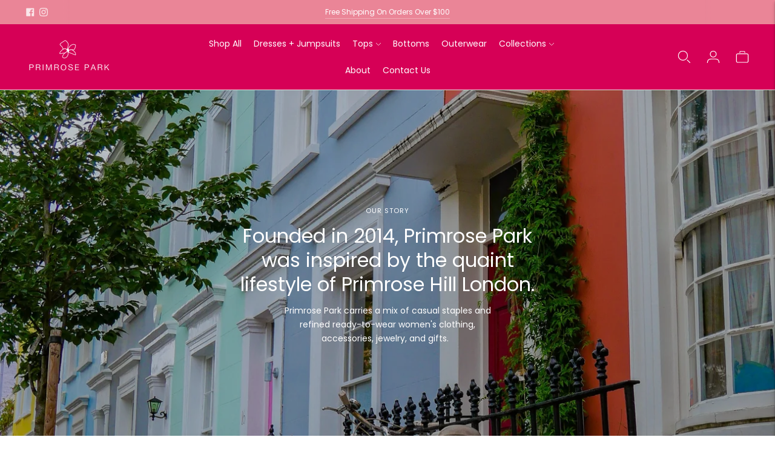

--- FILE ---
content_type: text/css
request_url: https://www.primroseparkmpls.com/cdn/shop/t/4/assets/custom.css?v=43654028569897191471673968194
body_size: -611
content:
/* Use this file to add custom css to the theme. */

h2.slideshow-split__overline.overline {font-size: 1.2em!important;}